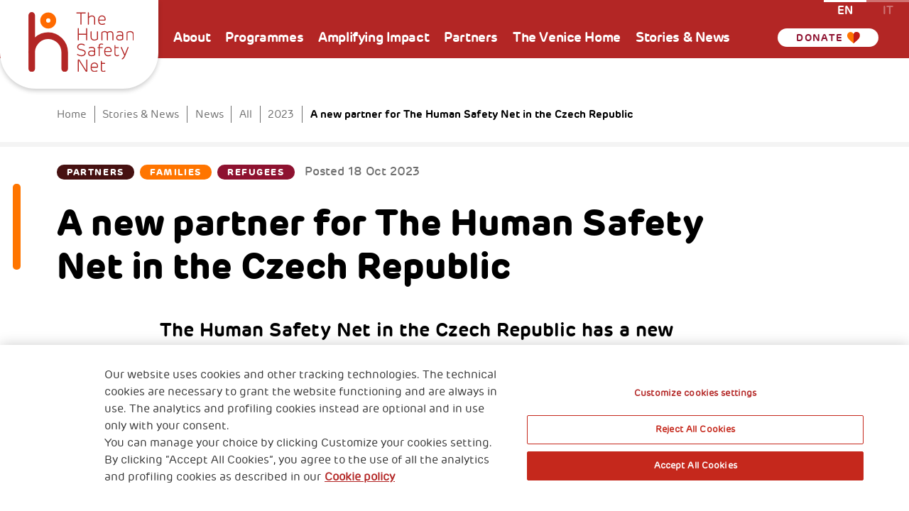

--- FILE ---
content_type: text/html;charset=UTF-8
request_url: https://www.thehumansafetynet.org/stories-and-news/news/all/2023/a-new-partner-for-the-human-safety-net-in-the-czech-republic
body_size: 8603
content:
<!doctype html>
<html lang="en">
<head>
<meta charset="utf-8">
<meta http-equiv="X-UA-Compatible" content="IE=edge,chrome=1">
<meta name="viewport" content="width=device-width, initial-scale=1">
<title>A new partner for The Human Safety Net in the Czech Republic | The Human Safety Net</title>
<meta property="og:site_name" content="The Human Safety Net"/>
<meta property="og:type" content="article">
<meta name="twitter:card" content="summary" />
<meta name="twitter:site" content="@HumanSafetyNet"/>
<meta property="og:title" content="A new partner for The Human Safety Net in the Czech Republic | The Human Safety Net"/>
<meta name="twitter:title" content="A new partner for The Human Safety Net in the Czech Republic | The Human Safety Net"/>
<meta property="og:description" content="The Human Safety Net in the Czech Republic has a new important partner for the For Families programme, the SOS Children's Villages (SOS dětskými vesničkami)."/>
<meta name="twitter:description" content="The Human Safety Net in the Czech Republic has a new important partner for the For Families programme, the SOS Children's Villages (SOS dětskými vesničkami)."/>
<meta property="og:url" content="https://www.thehumansafetynet.org/stories-and-news/news/all/2023/a-new-partner-for-the-human-safety-net-in-the-czech-republic">
<link rel="alternate" hreflang="en" href="https://www.thehumansafetynet.org/stories-and-news/news/all/2023/a-new-partner-for-the-human-safety-net-in-the-czech-republic" />
<link rel="alternate" hreflang="it" href="https://www.thehumansafetynet.org/it/stories-and-news/news/all/2023/a-new-partner-for-the-human-safety-net-in-the-czech-republic" />
<link rel="shortcut icon" href="/.resources/generalicom-thsn/webresources/img/favicons/favicon.ico" type="image/x-icon">
<link rel="apple-touch-icon" sizes="180x180" href="/.resources/generalicom-thsn/webresources/img/favicons/apple-icon-180x180.png">
<link rel="icon" type="image/png" sizes="32x32" href="/.resources/generalicom-thsn/webresources/img/favicons/favicon-32x32.png">
<link rel="icon" type="image/png" sizes="16x16" href="/.resources/generalicom-thsn/webresources/img/favicons/favicon-16x16.png">
<link rel="mask-icon" href="/.resources/generalicom-thsn/webresources/img/favicons/safari-pinned-tab.svg" color="#B32625">
<meta name="msapplication-TileColor" content="#B32625">
<meta name="msapplication-TileImage" content="/.resources/generalicom-thsn/webresources/img/favicons/ms-icon-144x144.png">
<meta name="theme-color" content="#B32625">
<meta name="msapplication-navbutton-color" content="#B32625">
<meta name="apple-mobile-web-app-status-bar-style" content="#B32625">
<meta itemprop="name" content="A new partner for The Human Safety Net in the Czech Republic | The Human Safety Net">
<meta itemprop="description" content="The Human Safety Net in the Czech Republic has a new important partner for the For Families programme, the SOS Children&#039;s Villages (SOS dětskými vesničkami).">
<meta itemprop="image" content="">
<meta name="keywords" content="A new partner for The Human Safety Net in the Czech Republic " />
<meta name="description" content="The Human Safety Net in the Czech Republic has a new important partner for the For Families programme, the SOS Children&#039;s Villages (SOS dětskými vesničkami)." />
<link rel="canonical" href="https://www.thehumansafetynet.org/stories-and-news/news/all/2023/a-new-partner-for-the-human-safety-net-in-the-czech-republic">
<link rel="preload" href="/.resources/generalicom-thsn/webresources/css/style.min~2026-01-13-14-44-42-000~cache.css" />
<link rel="stylesheet" type="text/css" href="/.resources/generalicom-thsn/webresources/css/style.min~2026-01-13-14-44-42-000~cache.css" media="all" />
<link rel="preload" href="/.resources/generalicom-thsn/webresources/js/all.min~2024-11-22-13-53-12-382~cache.js" />
<script src="/.resources/generalicom-thsn/webresources/js/vendor/jquery-3.6.0.min~2026-01-13-14-44-42-000~cache.js"></script>
<script type="text/javascript" src="https://cdnapisec.kaltura.com/p/1936311/embedPlaykitJs/uiconf_id/55317473"></script>
<script>
$( document ).ready( function() {
$("footer").append('<a class="surveymonkey-modal" title="" href="#" data-toggle="lightbox" data-remote="/tools/survey-modal/" data-title="" data-type="url" data-width="800"></a>');
$( ".your-opinion a" ).click(function( event ) {
event.preventDefault();
var target = $(this).attr("href");
$(".surveymonkey-modal").attr("data-remote", target);
$(".surveymonkey-modal").trigger('click');
return false;
});
})
</script>
<meta name="facebook-domain-verification" content="fdrfr8w90qt4tdq2zflawvcyfwokn1" />
<!-- Facebook Pixel Code -->
<script>
!function(f,b,e,v,n,t,s)
{if(f.fbq)return;n=f.fbq=function(){n.callMethod?
n.callMethod.apply(n,arguments):n.queue.push(arguments)};
if(!f._fbq)f._fbq=n;n.push=n;n.loaded=!0;n.version='2.0';
n.queue=[];t=b.createElement(e);t.async=!0;
t.src=v;s=b.getElementsByTagName(e)[0];
s.parentNode.insertBefore(t,s)}(window, document,'script',
'https://connect.facebook.net/en_US/fbevents.js');
fbq('init', '352855569563436');
fbq('track', 'PageView');
</script>
<noscript><img height="1" width="1" style="display:none"
src="https://www.facebook.com/tr?id=352855569563436&ev=PageView&noscript=1"
/></noscript>
<!-- End Facebook Pixel Code -->
<script type="text/javascript">
_linkedin_partner_id = "2394793";
window._linkedin_data_partner_ids = window._linkedin_data_partner_ids || [];
window._linkedin_data_partner_ids.push(_linkedin_partner_id);
</script><script type="text/javascript">
(function(l) {
if (!l){window.lintrk = function(a,b){window.lintrk.q.push([a,b])};
window.lintrk.q=[]}
var s = document.getElementsByTagName("script")[0];
var b = document.createElement("script");
b.type = "text/javascript";b.async = true;
b.src = "https://snap.licdn.com/li.lms-analytics/insight.min.js";
s.parentNode.insertBefore(b, s);})(window.lintrk);
</script>
<noscript>
<img height="1" width="1" style="display:none;" alt="" src="https://px.ads.linkedin.com/collect/?pid=2394793&fmt=gif" />
</noscript>
<!-- Inizio informativa di consenso dei cookie OneTrust per www.thehumansafetynet.org -->
<script type="text/javascript" src="https://cdn.cookielaw.org/consent/c0ba6fe9-0741-4ab9-8d85-00ddaa2ecb63/OtAutoBlock.js" ></script>
<script src="https://cdn.cookielaw.org/scripttemplates/otSDKStub.js" data-document-language="true" type="text/javascript" charset="UTF-8" data-domain-script="c0ba6fe9-0741-4ab9-8d85-00ddaa2ecb63" ></script>
<script type="text/javascript">
function OptanonWrapper() { }
</script>
<!-- Fine informativa di consenso dei cookie OneTrust per www.thehumansafetynet.org -->
<!-- Google Tag Manager T-->
<script>(function(w,d,s,l,i){w[l]=w[l]||[];w[l].push({'gtm.start':
new Date().getTime(),event:'gtm.js'});var f=d.getElementsByTagName(s)[0],
j=d.createElement(s),dl=l!='dataLayer'?'&l='+l:'';j.async=true;j.src=
'https://www.googletagmanager.com/gtm.js?id='+i+dl;f.parentNode.insertBefore(j,f);
})(window,document,'script','dataLayer','GTM-5W8VN6G');</script>
<!-- End Google Tag Manager -->
<!-- Google Tag Manager E-->
<script>(function(w,d,s,l,i){w[l]=w[l]||[];w[l].push({'gtm.start':
new Date().getTime(),event:'gtm.js'});var f=d.getElementsByTagName(s)[0],
j=d.createElement(s),dl=l!='dataLayer'?'&l='+l:'';j.async=true;j.src=
'https://www.googletagmanager.com/gtm.js?id='+i+dl;f.parentNode.insertBefore(j,f);
})(window,document,'script','dataLayer','GTM-N6XF2QN');</script>
<!-- End Google Tag Manager -->
<script defer src="https://tagger.eikondigital.it/thsn.js"></script>
</head>
<body>
<!-- Google Tag Manager T(noscript) -->
<noscript><iframe src="https://www.googletagmanager.com/ns.html?id=GTM-5W8VN6G"
height="0" width="0" style="display:none;visibility:hidden"></iframe></noscript>
<!-- End Google Tag Manager (noscript) -->
<!-- Google Tag Manager E(noscript) -->
<noscript><iframe src="https://www.googletagmanager.com/ns.html?id=GTM-N6XF2QN"
height="0" width="0" style="display:none;visibility:hidden"></iframe></noscript>
<!-- End Google Tag Manager (noscript) -->
<div class="content-wrapper">
<header class="header">
<div class="header-logo">
<a href="/" title="The Human Safety Net" rel="home">
<img src="/.resources/generalicom-thsn/webresources/img/logo-thsn.svg" alt="The Human Safety Net">
</a>
</div>
<nav class="main-menu d-none d-lg-block" data-mouseenter="false">
<ul>
<li class="sub">
<a href="/about" aria-expanded="false" data-submenu="menu3af8a004-2ff2-4953-83d3-c124ab95c770" title="About">About</a>
</li>
<li class="sub">
<a href="/programmes" aria-expanded="false" data-submenu="menue4c17dd4-2d84-429c-a89c-c9f168ea65a5" title="Programmes">Programmes</a>
</li>
<li class="sub">
<a href="/amplifying-impact" aria-expanded="false" data-submenu="menue72a6954-418a-42c6-a332-8d47e5074202" title="Amplifying Impact">Amplifying Impact</a>
</li>
<li class="sub">
<a href="/partners" aria-expanded="false" data-submenu="menu1d550cd1-2f8a-4e74-86dd-79ef716bb325" title="Partners">Partners</a>
</li>
<li class="sub">
<a href="/the-venice-home" aria-expanded="false" data-submenu="menu41673db5-41ee-4023-8852-4827007ff7b7" title="The Venice Home">The Venice Home</a>
</li>
<li class="sub">
<a href="/stories-and-news" aria-expanded="false" data-submenu="menu91a5f068-0735-4c2b-82b5-25185f7f77c9" title="Stories & News">Stories & News</a>
</li>
</ul>
</nav>
<a href="/donation" title="Donate" class="">
Donate
<img src="/.resources/generalicom-thsn/webresources/img/donation-hearth-1.svg" alt="Donate">
</a>
<div class="lang d-none d-lg-block">
<span class="text-uppercase" title="English">en</span>
<a class="text-uppercase" href="/it/stories-and-news/news/all/2023/a-new-partner-for-the-human-safety-net-in-the-czech-republic" title="Italiano">it</a>
</div>
<div class="mobile-btn d-lg-none">
<a href="#mobile-menu"><i class="icon-thsn-mobile"></i></a>
</div>
</header>
<div class="header-submenu d-none d-lg-block">
<div id="menu3af8a004-2ff2-4953-83d3-c124ab95c770">
<div class="container">
<div class="row">
<div class="col-12 col-lg-3">
<div class="submenu-image">
<img src="/.resources/generalicom-thsn/webresources/img/circle-menu.svg" alt="Programmes &amp; Initiatives">
<span class="lazyload" data-sizes="auto" data-bgset="/doc/jcr:130ad429-95fe-4c98-a546-794a76fb1679/about-us.jpg/lang:en/about-us.jpg"></span>
</div>
<h5>About</h5>
</div>
<div class="col-12 col-lg-4">
<ul class="lv-2">
<li>
<a aria-expanded="false" href="/about/who-we-are" title="Who we are"><span></span>Who we are</a>
</li>
<li class="sub" data-submenu="submenu9f8fcbba-9f39-444d-94c4-3d001b998b74">
<a aria-expanded="false" href="/about/join-the-network" title="Join the network"><span></span>Join the network</a>
</li>
<li>
<a aria-expanded="false" href="/about/activity-report" title="Social Impact Report"><span></span>Social Impact Report</a>
</li>
<li>
<a aria-expanded="false" href="/about/foundation" title="The Foundation"><span></span>The Foundation</a>
</li>
</ul>
</div>
<div class="col-12 col-lg-5">
<div class="lv-3-wrapper">
<ul class="lv-3 col-single" id="submenu9f8fcbba-9f39-444d-94c4-3d001b998b74">
<li>
<a href="/about/join-the-network/partner" title="Partner">Partner</a>
</li>
<li>
<a href="/about/join-the-network/volunteering" title="Volunteer">Volunteer</a>
</li>
<li>
<a href="/about/join-the-network/donate" title="Donate">Donate</a>
</li>
</ul>
</div>
</div>
</div>
</div>
</div>
<div id="menue4c17dd4-2d84-429c-a89c-c9f168ea65a5">
<div class="container">
<div class="row">
<div class="col-12 col-lg-3">
<div class="submenu-image">
<img src="/.resources/generalicom-thsn/webresources/img/circle-menu.svg" alt="Programmes &amp; Initiatives">
<span class="lazyload" data-sizes="auto" data-bgset="/doc/jcr:5dc9c8e4-af09-4276-bba7-e0a279ee7bbc/lang:en/programmes-menu.png"></span>
</div>
<h5>Programmes</h5>
</div>
<div class="col-12 col-lg-4">
<ul class="lv-2">
<li>
<a aria-expanded="false" href="/programmes/our-programmes" title="Our Programmes"><span></span>Our Programmes</a>
</li>
<li class="sub" data-submenu="submenu8a35e354-7ee6-425c-ac56-288565c8cf50">
<a aria-expanded="false" href="/programmes/for-families" title="Families"><span></span>Families</a>
</li>
<li class="sub" data-submenu="submenu6ac5e5e6-c0fc-40b6-8ae8-aae90d9c3ec7">
<a aria-expanded="false" href="/programmes/for-refugee" title="Refugees"><span></span>Refugees</a>
</li>
</ul>
</div>
<div class="col-12 col-lg-5">
<div class="lv-3-wrapper">
<ul class="lv-3 " id="submenu8a35e354-7ee6-425c-ac56-288565c8cf50">
<li>
<a href="/programmes/for-families/Argentina-For-Families" title="Argentina">Argentina</a>
</li>
<li>
<a href="/programmes/for-families/Croatia-For-Families" title="Croatia">Croatia</a>
</li>
<li>
<a href="/programmes/for-families/Austria-For-Families" title="Austria">Austria</a>
</li>
<li>
<a href="/programmes/for-families/Bulgaria-For-Families" title="Bulgaria">Bulgaria</a>
</li>
<li>
<a href="/programmes/for-families/Czech-Republic-For-Families" title="Czech Republic">Czech Republic</a>
</li>
<li>
<a href="/programmes/for-families/France-For-Families" title="France">France</a>
</li>
<li>
<a href="/programmes/for-families/Germany-For-Families" title="Germany">Germany</a>
</li>
<li>
<a href="/programmes/for-families/Hong-Kong-For-Families" title="Hong Kong">Hong Kong</a>
</li>
<li>
<a href="/programmes/for-families/Hungary-For-Families" title="Hungary">Hungary</a>
</li>
<li>
<a href="/programmes/for-families/India-For-Families" title="India">India</a>
</li>
<li>
<a href="/programmes/for-families/Indonesia-For-Families" title="Indonesia">Indonesia</a>
</li>
<li>
<a href="/programmes/for-families/Italy-For-Families" title="Italy">Italy</a>
</li>
<li>
<a href="/programmes/for-families/Malaysia-For-Families" title="Malaysia">Malaysia</a>
</li>
<li>
<a href="/programmes/for-families/Philippines-For-Families" title="Philippines">Philippines</a>
</li>
<li>
<a href="/programmes/for-families/Poland-For-Families" title="Poland">Poland</a>
</li>
<li>
<a href="/programmes/for-families/Portugal-For-Families" title="Portugal">Portugal</a>
</li>
<li>
<a href="/programmes/for-families/Serbia-For-Families" title="Serbia">Serbia</a>
</li>
<li>
<a href="/programmes/for-families/Slovenia-For-Families" title="Slovenia">Slovenia</a>
</li>
<li>
<a href="/programmes/for-families/Slovakia-For-Families" title="Slovakia">Slovakia</a>
</li>
<li>
<a href="/programmes/for-families/Spain-For-Families" title="Spain">Spain</a>
</li>
<li>
<a href="/programmes/for-families/Switzerland-For-Families" title="Switzerland">Switzerland</a>
</li>
<li>
<a href="/programmes/for-families/Vietnam-For-Families" title="Vietnam">Vietnam</a>
</li>
<li>
<a href="/programmes/for-families/Thailand-For-Families" title="Thailand">Thailand</a>
</li>
<li>
<a href="/programmes/for-families/Romania-For-Families" title="Romania">Romania</a>
</li>
<li>
<a href="/programmes/for-families/parenting-tips" title="Parenting tips">Parenting tips</a>
</li>
</ul>
<ul class="lv-3 " id="submenu6ac5e5e6-c0fc-40b6-8ae8-aae90d9c3ec7">
<li>
<a href="/programmes/for-refugee/France-For-Refugees" title="France">France</a>
</li>
<li>
<a href="/programmes/for-refugee/Germany-For-Refugees" title="Germany">Germany</a>
</li>
<li>
<a href="/programmes/for-refugee/Italy-For-Refugees" title="Italy">Italy</a>
</li>
<li>
<a href="/programmes/for-refugee/Switzerland-For-Refugees" title="Switzerland">Switzerland</a>
</li>
<li>
<a href="/programmes/for-refugee/Luxembourg-For-Refugees" title="Luxembourg">Luxembourg</a>
</li>
<li>
<a href="/programmes/for-refugee/Chile-For-Refugees" title="Chile">Chile</a>
</li>
</ul>
</div>
</div>
</div>
</div>
</div>
<div id="menue72a6954-418a-42c6-a332-8d47e5074202">
<div class="container">
<div class="row">
<div class="col-12 col-lg-3">
<div class="submenu-image">
<img src="/.resources/generalicom-thsn/webresources/img/circle-menu.svg" alt="Programmes &amp; Initiatives">
<span class="lazyload" data-sizes="auto" data-bgset="/doc/jcr:ab7721e5-aa85-4e04-b2bf-5d9bd44935dd/lang:en/amplifyng_tondo.jpg"></span>
</div>
<h5>Amplifying Impact</h5>
</div>
<div class="col-12 col-lg-4">
<ul class="lv-2">
<li>
<a aria-expanded="false" href="/amplifying-impact/Our-impact" title="Amplifying Impact"><span></span>Amplifying Impact</a>
</li>
<li class="sub" data-submenu="submenua807e488-d8da-43e7-bd1c-c5b1386b8a99">
<a aria-expanded="false" href="/amplifying-impact/venture-philantrophy" title="Venture Philantrophy"><span></span>Venture Philantrophy</a>
</li>
<li class="sub" data-submenu="submenu34d323ba-72ac-4a6b-8283-970eb1036dcc">
<a aria-expanded="false" href="/amplifying-impact/corporate-social-innovation" title="Corporate Social Innovation "><span></span>Corporate Social Innovation </a>
</li>
<li>
<a aria-expanded="false" href="/amplifying-impact/THSN-ACADEMY" title="THSN ACADEMY"><span></span>THSN ACADEMY</a>
</li>
</ul>
</div>
<div class="col-12 col-lg-5">
<div class="lv-3-wrapper">
<ul class="lv-3 col-single" id="submenua807e488-d8da-43e7-bd1c-c5b1386b8a99">
<li>
<a href="/amplifying-impact/venture-philantrophy/scale-up-impact" title="Scale Up-Impact">Scale Up-Impact</a>
</li>
</ul>
<ul class="lv-3 col-single" id="submenu34d323ba-72ac-4a6b-8283-970eb1036dcc">
<li>
<a href="/amplifying-impact/corporate-social-innovation/social-impact-investing" title="Social Impact investing">Social Impact investing</a>
</li>
<li>
<a href="/amplifying-impact/corporate-social-innovation/parenting-resources" title="Parenting resources">Parenting resources</a>
</li>
<li>
<a href="/amplifying-impact/corporate-social-innovation/financial-education-for-parents" title="Financial Education for Parents">Financial Education for Parents</a>
</li>
</ul>
</div>
</div>
</div>
</div>
</div>
<div id="menu1d550cd1-2f8a-4e74-86dd-79ef716bb325">
<div class="container">
<div class="row">
<div class="col-12 col-lg-3">
<div class="submenu-image">
<img src="/.resources/generalicom-thsn/webresources/img/circle-menu.svg" alt="Programmes &amp; Initiatives">
<span class="lazyload" data-sizes="auto" data-bgset="/doc/jcr:cb27a858-e74a-4fe2-9f8e-47a6a7940384/lang:en/partners-menu.png"></span>
</div>
<h5>Partners</h5>
</div>
<div class="col-12 col-lg-4">
<ul class="lv-2">
<li>
<a aria-expanded="false" href="/partners/partners" title="Partners"><span></span>Partners</a>
</li>
<li>
<a aria-expanded="false" href="/partners/ngo-partners" title="NGO Partners"><span></span>NGO Partners</a>
</li>
<li>
<a aria-expanded="false" href="/partners/co-funders" title="Co-Funders"><span></span>Co-Funders</a>
</li>
<li>
<a aria-expanded="false" href="/partners/networks-2025" title="Networks 2025"><span></span>Networks 2025</a>
</li>
</ul>
</div>
<div class="col-12 col-lg-5">
<div class="lv-3-wrapper">
</div>
</div>
</div>
</div>
</div>
<div id="menu41673db5-41ee-4023-8852-4827007ff7b7">
<div class="container">
<div class="row">
<div class="col-12 col-lg-3">
<div class="submenu-image">
<img src="/.resources/generalicom-thsn/webresources/img/circle-menu.svg" alt="Programmes &amp; Initiatives">
<span class="lazyload" data-sizes="auto" data-bgset="/doc/jcr:b24d7e35-86bd-47ed-9f0e-bff5565b454d/lang:en/VENICE-CIRCLE.png"></span>
</div>
<h5>The Venice Home</h5>
</div>
<div class="col-12 col-lg-4">
<ul class="lv-2">
<li>
<a aria-expanded="false" href="/the-venice-home/the-venice-home" title="The Home of The Human Safety Net"><span></span>The Home of The Human Safety Net</a>
</li>
<li>
<a aria-expanded="false" href="/the-venice-home/a-world-of-potential-interactive-exhibition" title="A World of Potential interactive exhibition"><span></span>A World of Potential interactive exhibition</a>
</li>
<li>
<a aria-expanded="false" href="/the-venice-home/discover-the-home-of-the-human-safety-net" title="Discover The Home of The Human Safety Net"><span></span>Discover The Home of The Human Safety Net</a>
</li>
<li>
<a aria-expanded="false" href="/the-venice-home/the-restoration" title="The restoration"><span></span>The restoration</a>
</li>
<li>
<a aria-expanded="false" href="/the-venice-home/whats-on" title="Events"><span></span>Events</a>
</li>
</ul>
</div>
<div class="col-12 col-lg-5">
<div class="lv-3-wrapper">
</div>
</div>
</div>
</div>
</div>
<div id="menu91a5f068-0735-4c2b-82b5-25185f7f77c9">
<div class="container">
<div class="row">
<div class="col-12 col-lg-3">
<div class="submenu-image">
<img src="/.resources/generalicom-thsn/webresources/img/circle-menu.svg" alt="Programmes &amp; Initiatives">
<span class="lazyload" data-sizes="auto" data-bgset="/doc/jcr:6ca8c9c5-d8cf-4b58-b621-ecbad37895af/lang:en/stories-menu.png"></span>
</div>
<h5>Stories & News</h5>
</div>
<div class="col-12 col-lg-4">
<ul class="lv-2">
<li>
<a aria-expanded="false" href="/stories-and-news/people-stories" title="People Stories"><span></span>People Stories</a>
</li>
<li>
<a aria-expanded="false" href="/stories-and-news/stories-and-dreams" title="Stories and dreams"><span></span>Stories and dreams</a>
</li>
<li>
<a aria-expanded="false" href="/stories-and-news/news" title="News"><span></span>News</a>
</li>
<li>
<a aria-expanded="false" href="/stories-and-news/video-gallery" title="Video"><span></span>Video</a>
</li>
<li>
<a aria-expanded="false" href="/stories-and-news/what-s-new-archive" title="What's New Archive"><span></span>What's New Archive</a>
</li>
</ul>
</div>
<div class="col-12 col-lg-5">
<div class="lv-3-wrapper">
</div>
</div>
</div>
</div>
</div>
</div>
<div class="main-content">
<section class="no-bkg-xl overflow-visible b-bkg no-bkg-sm lazyload" data-sizes="auto" data-bgset="/.resources/generalicom-thsn/webresources/img/bkg/bkg-top-section.svg">
<div class="container">
<div class="row">
<div class="col-12">
<nav class="breadcrumb d-none d-lg-block">
<ul>
<li><a title="Home" href="/">Home</a></li>
<li><a title="Stories &amp; News" href="/stories-and-news">Stories &amp; News</a></li>
<li><a title="News" href="/stories-and-news/news">News</a></li>
<li><a title="All" href="/stories-and-news/news/all">All</a></li>
<li><a title="2023" href="/stories-and-news/news/all/2023">2023</a></li>
<li><span>A new partner for The Human Safety Net in the Czech Republic </span></li>
</ul>
</nav>
</div>
</div>
<div class="row intro-detail">
<div class="col-12">
<div>
<ul class="tag">
<li class="dark-red"><a href="/stories-and-news/news/partners" title="#Partners">Partners</a></li>
<li class="orange"><a href="/stories-and-news/news/forFamilies" title="#Families">Families</a></li>
<li class="bordeaux"><a href="/stories-and-news/news/forRefugees" title="#Refugees">Refugees</a></li>
</ul>
<p>Posted <time datetime="2023-10-18 00:00">18 Oct 2023</time></p>
</div>
</div>
</div>
<div class="row template-head orange">
<div class="col-12 col-lg-10">
<div>
<h1>A new partner for The Human Safety Net in the Czech Republic </h1>
</div>
</div>
<div class="col-12 col-lg-10 col-xl-8 mx-auto">
<div class="indent">
<h2>The Human Safety Net in the Czech Republic has a new important partner for the For Families programme, the SOS Children&#039;s Villages (SOS dětskými vesničkami).</h2>
</div>
</div>
</div>
</div>
</section>
<section class="">
<div class="container"><div class="row">
<div class="col-12 col-lg-10 col-xl-8 mx-auto">
<article class="text-article animate-scroll" data-animations="animated fadeIn delay10">
<p>This new collaboration will focus on helping vulnerable families with children under six . The project aims to work with families at risk of child removal. The project focuses on infants and preschool children at risk of separation from their families, kids without proper attachment to their primary caregiver and parents with insufficient parenting skills who cannot create a secure bond between them and their children.</p>
<p>The project is based on the role of a social worker who visits the family in their home environment and helps primarily with solving the social or material situation so that the children can grow up at home.&nbsp;</p>
</article>
</div>
</div></div>
</section>
<section class="">
<div class="container"><div class="row">
<div class="col-12 col-lg-10 col-xl-8 mx-auto">
<article class="text-article animate-scroll" data-animations="animated fadeIn delay10">
<img src="/doc/jcr:620a571b-7d9c-41f8-8083-18e706d35e7a/rep%20ceca.png/lang:en/rep_ceca.png" alt="">
</article>
</div>
</div></div>
</section>
<section class="">
<div class="container"><div class="row">
<div class="col-12 col-lg-10 col-xl-8 mx-auto">
<article class="text-article animate-scroll" data-animations="animated fadeIn delay10">
<p>When working with families, social workers use the unique Big Five to Thrive model, the implementation and use of which will be directly supported in 17 locations in Bohemia and Moravia. This model is based on neuroscience and provides caregivers with practical tools to develop traumatised children properly. SOS Children&#39;s Villages is the only non-profit organisation in the Czech Republic that practices this approach.&nbsp;<br />
<br />
In addition to financial support, the cooperation will also include long-term support and assistance in the implementation of volunteer activities, the development of expert volunteering, or other material aid, as well as networking, sharing experience and know-how with other non-profit organisations that are part of the global network of assistance within The Human Safety Net initiative.</p>
</article>
</div>
</div></div>
</section>
<section class="">
<div class="container">
<div class="row">
<div class="col-12 col-md-10 col-lg-8 mx-auto">
<div class="text-article">
<h4>Big Five to Thrive </h4>
<p>The Big Five to Thrive model uses insights from neuroscience and operates on five principles: react, engage, relax, play and talk. This approach is used by professionals across disciplines, for example, when working with people in different sectors, with parents, caregivers, and children themselves. Various organisations worldwide also use it to develop children and people who have experienced a traumatic experience.&nbsp;</p>
</div>
</div>
</div>
</div>
</section>
<section class="">
<div class="container">
<div class="row">
<div class="col-12 col-md-10 col-lg-8 mx-auto">
<div class="text-article">
<h4>SOS Children&#039;s Villages</h4>
<p>SOS Children&#39;s Villages is the oldest non-profit organisation helping endangered children in the Czech Republic. Their beginnings date back to the 60s when paediatricians and psychologists began to point out the shortcomings of institutional care for children without a family and the problem of emotional deprivation of these children. The Czech doctors found inspiration in the existing SOS Children&#39;s Villages in Western European countries, which were established to help children who lost their parents and homes during World War II.&nbsp;</p>
<p><br />
In the Czech Republic, SOS Children&#39;s Villages provides preventive field social services for families at risk of removing children, a 24-hour crisis centre for children who find themselves in danger, facilities for foster parents and the children they care for, support for young people from foster care and, training housing for vulnerable families with children.</p>
<p>&nbsp;</p>
</div>
</div>
</div>
</div>
</section>
</div>
<footer class="footer lazyload" data-sizes="auto" data-bgset="/.resources/generalicom-thsn/webresources/img/bkg/bkg-footer.svg">
<div class="container">
<div class="row">
<div class="col-12">
<div class="section-head inline">
<h4>Donate now to make a concrete impact </h4>
<a href="/donation" title="Donate now" class="btn">
<span>Donate now</span>
</a>
</div>
</div>
</div>
<div class="row">
<div class="col-12 col-lg-10 mx-auto">
<hr />
</div>
</div>
<div class="row">
<div class="col-12 col-lg-6 order-lg-2">
<nav class="footer-nav">
<ul>
<li><a href="/amplifying-impact/venture-philantrophy/scale-up-impact" title="Scale up impact">Scale up impact</a>
</li>
<li><a href="/amplifying-impact/corporate-social-innovation/social-impact-investing" title="Impact Investing">Impact Investing</a>
</li>
<li><a href="/about/join-the-network" title="Join the network">Join the network</a>
</li>
<li><a href="/media" title="Media">Media</a>
</li>
<li><a href="/thsn-newsletter" title="Sign up to the newsletter">Sign up to the newsletter</a>
</li>
</ul>
</nav>
</div>
<div class="col-12 col-lg-6 order-lg-1">
<div class="company mt-mobile">
<p class="big">Fondazione Generali<br />
The Human Safety Net Ente Filantropico
</p>
<a class="btn btn-small" href="/info"><span>contact us</span></a>
</div>
</div>
</div>
<div class="row d-lg-none">
<div class="col-12 col-lg-6 col-xl-3 offset-xl-6">
<ul class="footer-social">
<li><a href="https://twitter.com/HumanSafetyNet" target="_blank"><i class="icon-thsn-social-twitter"></i></a></li>
<li><a href="https://www.linkedin.com/company/thehumansafetynet/" target="_blank"><i class="icon-thsn-social-linkedin"></i></a></li>
<li><a href="https://www.facebook.com/The-Human-Safety-Net-1472888229421714/" target="_blank"><i class="icon-thsn-social-facebook"></i></a></li>
<li><a href="https://www.instagram.com/thehumansafetynet/?hl=en" target="_blank"><i class="icon-thsn-social-instagram"></i></a></li>
<li><a href="https://www.youtube.com/channel/UClBKcr0ZkLRe6K66dE4z9pg" target="_blank"><i class="icon-thsn-social-youtube"></i></a></li>
</ul>
</div>
</div>
<div class="row">
<div class="col-12 col-lg-6">
<div class="company fck-white">
<p>2, Piazza Duca degli Abruzzi 34132<br />
Trieste Italy
</p>
<p>Fiscal code (Italy)&nbsp;90017740326<br />
<br />
VAT code 01372940328
</p>
</div>
</div>
<div class="col-12 col-lg-6">
<nav class="footer-meta">
<ul>
<li><a href="/privacy-and-gdpr" title="Privacy &amp; GDPR ">Privacy &amp; GDPR </a>
</li>
<li><a href="/cookies" title="Cookies’ policy">Cookies’ policy</a>
</li>
<li><a href="/privacy/fiscal-benefits" title="Legal Disclaimer and Fiscal Benefits">Legal Disclaimer and Fiscal Benefits</a>
</li>
</ul>
</nav>
</div>
</div>
<div class="row">
<div class="col-12 col-lg-9 col-xl-3 offset-xl-6 d-none d-lg-block">
<ul class="footer-social">
<li><a href="https://twitter.com/HumanSafetyNet" target="_blank"><i class="icon-thsn-social-twitter"></i></a></li>
<li><a href="https://www.linkedin.com/company/thehumansafetynet/" target="_blank"><i class="icon-thsn-social-linkedin"></i></a></li>
<li><a href="https://www.facebook.com/The-Human-Safety-Net-1472888229421714/" target="_blank"><i class="icon-thsn-social-facebook"></i></a></li>
<li><a href="https://www.instagram.com/thehumansafetynet/?hl=en" target="_blank"><i class="icon-thsn-social-instagram"></i></a></li>
<li><a href="https://www.youtube.com/channel/UClBKcr0ZkLRe6K66dE4z9pg" target="_blank"><i class="icon-thsn-social-youtube"></i></a></li>
</ul>
</div>
<div class="col-12 col-lg-3">
<ul class="footer-logo">
<li><a href="https://www.generali.com" target="_blank"><img src="/.resources/generalicom-thsn/webresources/img/logo-generali-footer.svg" alt="Generali"></a></li>
<li><img src="/.resources/generalicom-thsn/webresources/img/logo-thsn-footer.svg" alt="THSN"></li>
</ul>
</div>
</div>
</div>
</footer> </div>
<a href="#" class="mobile-donations"></a>
<a href="#" class="mobile-menu-close"><i class="icon-thsn-close"></i></a>
<nav id="mobile-menu">
<div>
<ul>
<li class="main">
<a href="/about" title="About">About</a>
<ul class="submenu">
<li class="cover">
<p class="image">
<img src="/.resources/generalicom-thsn/webresources/img/circle-menu-sm.svg" alt="Programmes &amp; Initiatives">
<span class="lazyload" data-sizes="auto" data-bgset="/doc/jcr:130ad429-95fe-4c98-a546-794a76fb1679/about-us.jpg/lang:en/about-us.jpg"></span>
</p>
</li>
<li>
<a href="/about/who-we-are" title="Who we are">Who we are</a>
</li>
<li>
<a href="/about/join-the-network" title="Join the network">Join the network</a>
<ul class="submenu">
<li>
<a href="/about/join-the-network/partner" title="Partner">Partner</a>
</li>
<li>
<a href="/about/join-the-network/volunteering" title="Volunteer">Volunteer</a>
</li>
<li>
<a href="/about/join-the-network/donate" title="Donate">Donate</a>
</li>
</ul>
</li>
<li>
<a href="/about/activity-report" title="Social Impact Report">Social Impact Report</a>
</li>
<li>
<a href="/about/foundation" title="The Foundation">The Foundation</a>
</li>
</ul>
</li>
<li class="main">
<a href="/programmes" title="Programmes">Programmes</a>
<ul class="submenu">
<li class="cover">
<p class="image">
<img src="/.resources/generalicom-thsn/webresources/img/circle-menu-sm.svg" alt="Programmes &amp; Initiatives">
<span class="lazyload" data-sizes="auto" data-bgset="/doc/jcr:5dc9c8e4-af09-4276-bba7-e0a279ee7bbc/lang:en/programmes-menu.png"></span>
</p>
</li>
<li>
<a href="/programmes/our-programmes" title="Our Programmes">Our Programmes</a>
</li>
<li>
<a href="/programmes/for-families" title="Families">Families</a>
<ul class="submenu">
<li>
<a href="/programmes/for-families/Argentina-For-Families" title="Argentina">Argentina</a>
</li>
<li>
<a href="/programmes/for-families/Croatia-For-Families" title="Croatia">Croatia</a>
</li>
<li>
<a href="/programmes/for-families/Austria-For-Families" title="Austria">Austria</a>
</li>
<li>
<a href="/programmes/for-families/Bulgaria-For-Families" title="Bulgaria">Bulgaria</a>
</li>
<li>
<a href="/programmes/for-families/Czech-Republic-For-Families" title="Czech Republic">Czech Republic</a>
</li>
<li>
<a href="/programmes/for-families/France-For-Families" title="France">France</a>
</li>
<li>
<a href="/programmes/for-families/Germany-For-Families" title="Germany">Germany</a>
</li>
<li>
<a href="/programmes/for-families/Hong-Kong-For-Families" title="Hong Kong">Hong Kong</a>
</li>
<li>
<a href="/programmes/for-families/Hungary-For-Families" title="Hungary">Hungary</a>
</li>
<li>
<a href="/programmes/for-families/India-For-Families" title="India">India</a>
</li>
<li>
<a href="/programmes/for-families/Indonesia-For-Families" title="Indonesia">Indonesia</a>
</li>
<li>
<a href="/programmes/for-families/Italy-For-Families" title="Italy">Italy</a>
</li>
<li>
<a href="/programmes/for-families/Malaysia-For-Families" title="Malaysia">Malaysia</a>
</li>
<li>
<a href="/programmes/for-families/Philippines-For-Families" title="Philippines">Philippines</a>
</li>
<li>
<a href="/programmes/for-families/Poland-For-Families" title="Poland">Poland</a>
</li>
<li>
<a href="/programmes/for-families/Portugal-For-Families" title="Portugal">Portugal</a>
</li>
<li>
<a href="/programmes/for-families/Serbia-For-Families" title="Serbia">Serbia</a>
</li>
<li>
<a href="/programmes/for-families/Slovenia-For-Families" title="Slovenia">Slovenia</a>
</li>
<li>
<a href="/programmes/for-families/Slovakia-For-Families" title="Slovakia">Slovakia</a>
</li>
<li>
<a href="/programmes/for-families/Spain-For-Families" title="Spain">Spain</a>
</li>
<li>
<a href="/programmes/for-families/Switzerland-For-Families" title="Switzerland">Switzerland</a>
</li>
<li>
<a href="/programmes/for-families/Vietnam-For-Families" title="Vietnam">Vietnam</a>
</li>
<li>
<a href="/programmes/for-families/Thailand-For-Families" title="Thailand">Thailand</a>
</li>
<li>
<a href="/programmes/for-families/Romania-For-Families" title="Romania">Romania</a>
</li>
<li>
<a href="/programmes/for-families/parenting-tips" title="Parenting tips">Parenting tips</a>
</li>
</ul>
</li>
<li>
<a href="/programmes/for-refugee" title="Refugees">Refugees</a>
<ul class="submenu">
<li>
<a href="/programmes/for-refugee/France-For-Refugees" title="France">France</a>
</li>
<li>
<a href="/programmes/for-refugee/Germany-For-Refugees" title="Germany">Germany</a>
</li>
<li>
<a href="/programmes/for-refugee/Italy-For-Refugees" title="Italy">Italy</a>
</li>
<li>
<a href="/programmes/for-refugee/Switzerland-For-Refugees" title="Switzerland">Switzerland</a>
</li>
<li>
<a href="/programmes/for-refugee/Luxembourg-For-Refugees" title="Luxembourg">Luxembourg</a>
</li>
<li>
<a href="/programmes/for-refugee/Chile-For-Refugees" title="Chile">Chile</a>
</li>
</ul>
</li>
</ul>
</li>
<li class="main">
<a href="/amplifying-impact" title="Amplifying Impact">Amplifying Impact</a>
<ul class="submenu">
<li class="cover">
<p class="image">
<img src="/.resources/generalicom-thsn/webresources/img/circle-menu-sm.svg" alt="Programmes &amp; Initiatives">
<span class="lazyload" data-sizes="auto" data-bgset="/doc/jcr:ab7721e5-aa85-4e04-b2bf-5d9bd44935dd/lang:en/amplifyng_tondo.jpg"></span>
</p>
</li>
<li>
<a href="/amplifying-impact/Our-impact" title="Amplifying Impact">Amplifying Impact</a>
</li>
<li>
<a href="/amplifying-impact/venture-philantrophy" title="Venture Philantrophy">Venture Philantrophy</a>
<ul class="submenu">
<li>
<a href="/amplifying-impact/venture-philantrophy/scale-up-impact" title="Scale Up-Impact">Scale Up-Impact</a>
</li>
</ul>
</li>
<li>
<a href="/amplifying-impact/corporate-social-innovation" title="Corporate Social Innovation ">Corporate Social Innovation </a>
<ul class="submenu">
<li>
<a href="/amplifying-impact/corporate-social-innovation/social-impact-investing" title="Social Impact investing">Social Impact investing</a>
</li>
<li>
<a href="/amplifying-impact/corporate-social-innovation/parenting-resources" title="Parenting resources">Parenting resources</a>
</li>
<li>
<a href="/amplifying-impact/corporate-social-innovation/financial-education-for-parents" title="Financial Education for Parents">Financial Education for Parents</a>
</li>
</ul>
</li>
<li>
<a href="/amplifying-impact/THSN-ACADEMY" title="THSN ACADEMY">THSN ACADEMY</a>
</li>
</ul>
</li>
<li class="main">
<a href="/partners" title="Partners">Partners</a>
<ul class="submenu">
<li class="cover">
<p class="image">
<img src="/.resources/generalicom-thsn/webresources/img/circle-menu-sm.svg" alt="Programmes &amp; Initiatives">
<span class="lazyload" data-sizes="auto" data-bgset="/doc/jcr:cb27a858-e74a-4fe2-9f8e-47a6a7940384/lang:en/partners-menu.png"></span>
</p>
</li>
<li>
<a href="/partners/partners" title="Partners">Partners</a>
</li>
<li>
<a href="/partners/ngo-partners" title="NGO Partners">NGO Partners</a>
</li>
<li>
<a href="/partners/co-funders" title="Co-Funders">Co-Funders</a>
</li>
<li>
<a href="/partners/networks-2025" title="Networks 2025">Networks 2025</a>
</li>
</ul>
</li>
<li class="main">
<a href="/the-venice-home" title="The Venice Home">The Venice Home</a>
<ul class="submenu">
<li class="cover">
<p class="image">
<img src="/.resources/generalicom-thsn/webresources/img/circle-menu-sm.svg" alt="Programmes &amp; Initiatives">
<span class="lazyload" data-sizes="auto" data-bgset="/doc/jcr:b24d7e35-86bd-47ed-9f0e-bff5565b454d/lang:en/VENICE-CIRCLE.png"></span>
</p>
</li>
<li>
<a href="/the-venice-home/the-venice-home" title="The Home of The Human Safety Net">The Home of The Human Safety Net</a>
</li>
<li>
<a href="/the-venice-home/a-world-of-potential-interactive-exhibition" title="A World of Potential interactive exhibition">A World of Potential interactive exhibition</a>
</li>
<li>
<a href="/the-venice-home/discover-the-home-of-the-human-safety-net" title="Discover The Home of The Human Safety Net">Discover The Home of The Human Safety Net</a>
</li>
<li>
<a href="/the-venice-home/the-restoration" title="The restoration">The restoration</a>
</li>
<li>
<a href="/the-venice-home/whats-on" title="Events">Events</a>
</li>
</ul>
</li>
<li class="main">
<a href="/stories-and-news" title="Stories & News">Stories & News</a>
<ul class="submenu">
<li class="cover">
<p class="image">
<img src="/.resources/generalicom-thsn/webresources/img/circle-menu-sm.svg" alt="Programmes &amp; Initiatives">
<span class="lazyload" data-sizes="auto" data-bgset="/doc/jcr:6ca8c9c5-d8cf-4b58-b621-ecbad37895af/lang:en/stories-menu.png"></span>
</p>
</li>
<li>
<a href="/stories-and-news/people-stories" title="People Stories">People Stories</a>
</li>
<li>
<a href="/stories-and-news/stories-and-dreams" title="Stories and dreams">Stories and dreams</a>
</li>
<li>
<a href="/stories-and-news/news" title="News">News</a>
</li>
<li>
<a href="/stories-and-news/video-gallery" title="Video">Video</a>
</li>
<li>
<a href="/stories-and-news/what-s-new-archive" title="What's New Archive">What's New Archive</a>
</li>
</ul>
</li>
<li class="lang">
<span title="English">English</span>
<a href="/it/stories-and-news/news/all/2023/a-new-partner-for-the-human-safety-net-in-the-czech-republic" title="Italiano">Italiano</a>
</li>
</ul>
</div>
</nav>
<!-- The Modal -->
<div id="modal-tipsheet-video" class="modal-tipsheet video">
<span class="btn btn-arrow close"><span></span></span>
<div class="modal-content">
<div class="ratio ratio-16x9 social-ratio" style="display: block;">
<div id="player"></div>
<iframe class="embed-responsive-item" src="" allowfullscreen></iframe>
</div>
<div class="ratio ratio-16x9 kaltura-ratio" style="display: none;">
</div>
</div>
<div class="caption"></div>
</div><style>
.widget {
position: fixed;
right: 0;
bottom: 0;
text-decoration:none;
display: flex;
flex-direction: column;
width: 100%;
z-index: 95;
background-color: #833ab4;
color:#fff;
padding: 1em;
text-align: center;
}
.widget h5, .widget p {color:#fff;}
@media (min-width: 1200px) {
.widget {
border-bottom-left-radius: 40px ;
border-top-left-radius: 40px ;
border-left: 4px solid #fff;
border-top: 4px solid #fff;
border-bottom: 4px solid #fff;
bottom: 30px;
width: 250px;
padding: 1.5em;
text-align: left;
}
}
</style>
<a href="https://ticketing.coopculture.it/event/CD91DB1B-77FB-1B90-5AF1-01981DDE8C1A" target="_blank" class="widget">
<h5 class="mb-2">A World of Potential</h5>
<p>Book your free entry to the exhibition</p>
</a>
<script src="/.resources/generalicom-thsn/webresources/js/all.min~2024-11-22-13-53-12-382~cache.js"></script>
<script type="text/javascript" src="/_Incapsula_Resource?SWJIYLWA=719d34d31c8e3a6e6fffd425f7e032f3&ns=1&cb=49162571" async></script></body>
</html>

--- FILE ---
content_type: image/svg+xml;charset=UTF-8
request_url: https://www.thehumansafetynet.org/.resources/generalicom-thsn/webresources/img/bkg/bkg-top-section.svg
body_size: 246
content:
<?xml version="1.0" encoding="utf-8"?>
<!-- Generator: Adobe Illustrator 25.3.1, SVG Export Plug-In . SVG Version: 6.00 Build 0)  -->
<svg version="1.1" id="Livello_1" xmlns="http://www.w3.org/2000/svg" xmlns:xlink="http://www.w3.org/1999/xlink" x="0px" y="0px"
	 viewBox="0 0 1440 439" style="enable-background:new 0 0 1440 439;" xml:space="preserve">
<style type="text/css">
	.st0{clip-path:url(#SVGID_2_);fill:#FFFFFF;}
	.st1{clip-path:url(#SVGID_2_);fill:none;stroke:#982B95;stroke-width:7;}
	.st2{clip-path:url(#SVGID_2_);fill:none;stroke:#8E1230;stroke-width:13;}
	.st3{clip-path:url(#SVGID_2_);fill:none;stroke:#B12127;stroke-width:7;}
	.st4{clip-path:url(#SVGID_2_);fill:none;stroke:#FF7500;stroke-width:7;}
	.st5{clip-path:url(#SVGID_2_);fill:none;stroke:#982B95;stroke-width:13;}
</style>
<g>
	<defs>
		<rect id="SVGID_1_" y="0" width="1440" height="439"/>
	</defs>
	<clipPath id="SVGID_2_">
		<use xlink:href="#SVGID_1_"  style="overflow:visible;"/>
	</clipPath>
	<circle class="st0" cx="96" cy="324.5" r="9.5"/>
	<circle class="st1" cx="21" cy="320.5" r="6"/>
	<circle class="st0" cx="55.5" cy="305" r="19"/>
	<circle class="st2" cx="27" cy="285.9" r="12.5"/>
	<circle class="st0" cx="1415.5" cy="245" r="9.5"/>
	<circle class="st3" cx="1415.5" cy="245" r="6"/>
	<circle class="st0" cx="1376.5" cy="127" r="9.5"/>
	<circle class="st4" cx="1376.5" cy="127" r="6"/>
	<circle class="st0" cx="1406" cy="73.5" r="19"/>
	<circle class="st5" cx="1406" cy="73.5" r="12.5"/>
</g>
</svg>


--- FILE ---
content_type: image/svg+xml;charset=UTF-8
request_url: https://www.thehumansafetynet.org/.resources/generalicom-thsn/webresources/img/logo-thsn.svg
body_size: 2956
content:
<svg xmlns="http://www.w3.org/2000/svg" width="167.85" height="94.523" viewBox="0 0 167.85 94.523">
  <g id="Raggruppa_2981" data-name="Raggruppa 2981" transform="translate(-52 -17.91)">
    <g id="Raggruppa_2375" data-name="Raggruppa 2375" transform="translate(52 17.91)">
      <path id="Tracciato_535" data-name="Tracciato 535" d="M243.455,66.761a12.686,12.686,0,1,1,12.651-12.685,12.681,12.681,0,0,1-12.651,12.685m0-16.108a3.424,3.424,0,1,0,3.413,3.423,3.421,3.421,0,0,0-3.413-3.423" transform="translate(-211.859 -40.77)" fill="#ff6a00"/>
      <path id="Tracciato_536" data-name="Tracciato 536" d="M242.211,72.777A31.327,31.327,0,0,0,221.266,80.8V45.983a5.239,5.239,0,1,0-10.478,0v56.162c-.047.736-.084,1.478-.084,2.228a5.749,5.749,0,0,0,.084.929V130a5.239,5.239,0,1,0,10.478,0V102.5a21.031,21.031,0,0,1,41.983,1.869V130a5.237,5.237,0,1,0,10.474,0V104.373a31.59,31.59,0,0,0-31.513-31.6" transform="translate(-210.704 -40.732)" fill="#b32625"/>
      <path id="Tracciato_537" data-name="Tracciato 537" d="M298.288,42.919H292.3a.8.8,0,1,1,0-1.6h13.517a.8.8,0,1,1,0,1.6h-5.93v17.03a.8.8,0,1,1-1.6,0Z" transform="translate(-215.346 -40.765)" fill="#b32625"/>
      <path id="Tracciato_538" data-name="Tracciato 538" d="M312.763,48.168A6.709,6.709,0,0,1,317.5,46.06c3.207,0,5.289,1.941,5.289,5.486v8.389a.807.807,0,0,1-.775.829.856.856,0,0,1-.835-.829V51.68c0-2.546-1.322-4.066-3.763-4.066a6.086,6.086,0,0,0-4.65,2.518v9.8a.8.8,0,1,1-1.605,0V41.909a.793.793,0,0,1,.8-.833.832.832,0,0,1,.8.833Z" transform="translate(-216.477 -40.752)" fill="#b32625"/>
      <path id="Tracciato_539" data-name="Tracciato 539" d="M340.423,53.068c0,.967-.526,1.469-1.605,1.469h-8.609v.553a4.23,4.23,0,0,0,4.539,4.592,10.385,10.385,0,0,0,3.54-.746c.751-.249,1.253.14,1.253.663a.874.874,0,0,1-.474.749,8.457,8.457,0,0,1-4.291.887c-3.762,0-5.954-2.353-6.145-6.036a24.418,24.418,0,0,1,.027-3.215,5.7,5.7,0,0,1,5.979-5.617A5.538,5.538,0,0,1,338.848,48a5.713,5.713,0,0,1,1.575,4.155Zm-2.02-.083a.385.385,0,0,0,.415-.388,4.028,4.028,0,0,0-4.207-4.678c-2.961,0-4.486,1.856-4.4,5.066Z" transform="translate(-217.479 -41.056)" fill="#b32625"/>
      <path id="Tracciato_540" data-name="Tracciato 540" d="M294.061,68.318a.8.8,0,1,1,1.605,0V76.46h11.685V68.318a.828.828,0,0,1,.8-.831.8.8,0,0,1,.8.831V86.234a.794.794,0,0,1-.8.83.845.845,0,0,1-.8-.83V78.065H295.666v8.169a.813.813,0,0,1-.8.83.791.791,0,0,1-.8-.83Z" transform="translate(-215.494 -42.269)" fill="#b32625"/>
      <path id="Tracciato_541" data-name="Tracciato 541" d="M315.767,73.694a.814.814,0,0,1,.828-.829.8.8,0,0,1,.774.829v8.417c0,2.41,1.556,3.876,4.184,3.876a7.727,7.727,0,0,0,4.264-1.189v-11.1a.791.791,0,0,1,.8-.829.808.808,0,0,1,.8.829V85.132a.764.764,0,0,1-.36.746,9.387,9.387,0,0,1-5.509,1.661,6.107,6.107,0,0,1-4.184-1.464,5.18,5.18,0,0,1-1.6-4.047Z" transform="translate(-216.742 -42.578)" fill="#b32625"/>
      <path id="Tracciato_542" data-name="Tracciato 542" d="M353.116,86.531a.792.792,0,0,1-.8.828.8.8,0,0,1-.8-.828V77.867c0-2.439-1.191-3.659-3.544-3.659a5.919,5.919,0,0,0-3.82,1.442,8.911,8.911,0,0,1,.246,2.076v8.805a.792.792,0,0,1-.8.828.812.812,0,0,1-.809-.828V77.867c0-2.521-1.108-3.659-3.429-3.659a5.572,5.572,0,0,0-3.628.973l-.054.052v11.3a.814.814,0,0,1-.831.828.786.786,0,0,1-.774-.828V74.959a1.077,1.077,0,0,1,.524-.916,7.577,7.577,0,0,1,4.678-1.383,5.389,5.389,0,0,1,4.158,1.633l1.108-.722a8.029,8.029,0,0,1,3.459-.911c3.46,0,5.123,1.854,5.123,5.066Z" transform="translate(-217.793 -42.567)" fill="#b32625"/>
      <path id="Tracciato_543" data-name="Tracciato 543" d="M370.186,85.228a.833.833,0,0,1-.36.749A9.941,9.941,0,0,1,364.29,87.5c-3.406,0-5.318-1.718-5.318-4.571,0-2.628,2-4.483,5.455-4.483a16.567,16.567,0,0,1,4.153.636V77.893c0-2.55-1.19-3.628-3.77-3.628a9.4,9.4,0,0,0-3.539.8c-.694.305-1.223-.082-1.223-.635a.873.873,0,0,1,.5-.8,9.321,9.321,0,0,1,4.263-.969c3.579,0,5.376,1.55,5.376,4.98Zm-1.606-.5V80.661a15.771,15.771,0,0,0-4.041-.691c-2.574,0-3.962,1.216-3.962,2.99,0,1.967,1.329,2.961,3.962,2.961a7.577,7.577,0,0,0,4.041-1.191" transform="translate(-219.225 -42.567)" fill="#b32625"/>
      <path id="Tracciato_544" data-name="Tracciato 544" d="M388.077,86.531a.792.792,0,0,1-.805.828.807.807,0,0,1-.8-.828V78.28c0-2.685-1.716-4.073-4.157-4.073a8.025,8.025,0,0,0-4.288,1.082V86.531a.792.792,0,0,1-.8.828.805.805,0,0,1-.8-.828V74.983a1.011,1.011,0,0,1,.386-.831,9.772,9.772,0,0,1,5.564-1.492c3.735,0,5.705,2.019,5.705,5.565Z" transform="translate(-220.227 -42.567)" fill="#b32625"/>
      <path id="Tracciato_545" data-name="Tracciato 545" d="M305.061,104.46a4.045,4.045,0,0,1,1.551,3.436c0,3.434-2.578,5.59-6.815,5.59a11.323,11.323,0,0,1-6.639-1.992.865.865,0,0,1-.418-.721.817.817,0,0,1,.831-.831,1.045,1.045,0,0,1,.605.221,8.7,8.7,0,0,0,5.594,1.744c3.24,0,5.207-1.494,5.207-4.011a2.56,2.56,0,0,0-1.189-2.271,12.216,12.216,0,0,0-4.268-1.387c-4.456-.8-6.363-2.354-6.363-5.258,0-3.323,2.378-5.346,6.448-5.346a8.092,8.092,0,0,1,5.287,1.579.849.849,0,0,1,.306.666.776.776,0,0,1-.75.8.973.973,0,0,1-.66-.252,7.986,7.986,0,0,0-4.183-1.19c-3.349,0-4.843,1.527-4.843,3.714a2.7,2.7,0,0,0,1.049,2.3,11.218,11.218,0,0,0,4.042,1.356,12.941,12.941,0,0,1,5.207,1.853" transform="translate(-215.418 -43.772)" fill="#b32625"/>
      <path id="Tracciato_546" data-name="Tracciato 546" d="M322.749,111.52a.836.836,0,0,1-.36.751,9.966,9.966,0,0,1-5.536,1.52c-3.405,0-5.317-1.715-5.317-4.568,0-2.631,2-4.485,5.455-4.485a16.59,16.59,0,0,1,4.153.638v-1.192c0-2.55-1.191-3.626-3.766-3.626a9.431,9.431,0,0,0-3.544.8c-.693.307-1.218-.082-1.218-.635a.874.874,0,0,1,.493-.8,9.348,9.348,0,0,1,4.269-.967c3.575,0,5.372,1.548,5.372,4.98Zm-1.605-.5v-4.069a15.713,15.713,0,0,0-4.042-.693c-2.575,0-3.961,1.217-3.961,2.992,0,1.965,1.329,2.96,3.961,2.96a7.6,7.6,0,0,0,4.042-1.189" transform="translate(-216.499 -44.078)" fill="#b32625"/>
      <path id="Tracciato_547" data-name="Tracciato 547" d="M329.248,99.19V97.695c0-2.549,1.386-4.235,4.126-4.235a7.174,7.174,0,0,1,2.409.331.739.739,0,0,1,.525.745.708.708,0,0,1-.77.721,18.561,18.561,0,0,0-2.272-.25c-1.605,0-2.413.974-2.413,2.879v1.3h4.183a.8.8,0,0,1,.8.8.791.791,0,0,1-.8.748h-4.183v11.766a.793.793,0,0,1-.8.833.831.831,0,0,1-.8-.833V100.74H328.17a.781.781,0,0,1-.831-.748.79.79,0,0,1,.831-.8Z" transform="translate(-217.407 -43.762)" fill="#b32625"/>
      <path id="Tracciato_548" data-name="Tracciato 548" d="M350.642,105.652c0,.967-.521,1.47-1.605,1.47h-8.609v.553a4.233,4.233,0,0,0,4.543,4.592,10.48,10.48,0,0,0,3.541-.746c.75-.25,1.249.139,1.249.663a.88.88,0,0,1-.471.749,8.46,8.46,0,0,1-4.291.884c-3.766,0-5.954-2.35-6.145-6.033a25.21,25.21,0,0,1,.023-3.215,5.7,5.7,0,0,1,5.981-5.617,5.55,5.55,0,0,1,4.214,1.632,5.707,5.707,0,0,1,1.571,4.155Zm-2.02-.082a.383.383,0,0,0,.415-.389,4.026,4.026,0,0,0-4.207-4.678c-2.961,0-4.486,1.857-4.4,5.067Z" transform="translate(-218.066 -44.078)" fill="#b32625"/>
      <path id="Tracciato_549" data-name="Tracciato 549" d="M359.941,113.656c-2.632,0-3.9-1.717-3.9-4.263V96.96a.827.827,0,0,1,.773-.859.843.843,0,0,1,.832.859v2.382H362.1a.828.828,0,0,1,.832.8.8.8,0,0,1-.832.748h-4.454v8.64c0,1.548.715,2.573,2.244,2.573a5.768,5.768,0,0,0,1.326-.191c.333-.11.965-.332,1.107-.363.635-.191,1.107.139,1.107.694,0,.417-.28.718-.8.915a7.574,7.574,0,0,1-2.682.5" transform="translate(-219.056 -43.914)" fill="#b32625"/>
      <path id="Tracciato_550" data-name="Tracciato 550" d="M366.78,100.347a.817.817,0,0,1,.693-1.191.788.788,0,0,1,.8.529l4.733,10.741c.085.138.138.138.221,0l4.291-10.632a.931.931,0,0,1,.832-.638.819.819,0,0,1,.693,1.222l-5.234,12.815c-.969,2.437-2.548,4.545-3.9,5.321a1.9,1.9,0,0,1-.832.218.754.754,0,0,1-.773-.776.79.79,0,0,1,.524-.771c1.387-.695,2.521-2.189,3.437-4.489Z" transform="translate(-219.669 -44.089)" fill="#b32625"/>
      <path id="Tracciato_551" data-name="Tracciato 551" d="M307.711,137.82h.054c-.054-2.214-.08-3.519-.08-3.932V120.9a.8.8,0,1,1,1.605,0v17.2a1.425,1.425,0,0,1-1.329,1.492,1.717,1.717,0,0,1-1.494-.8L295.693,121.7h-.084c.031,1.439.057,2.8.057,4.074v13.038a.8.8,0,1,1-1.605,0V121.622a1.432,1.432,0,0,1,1.5-1.575,1.654,1.654,0,0,1,1.49.855Z" transform="translate(-215.494 -45.29)" fill="#b32625"/>
      <path id="Tracciato_552" data-name="Tracciato 552" d="M327.647,131.946c0,.967-.525,1.469-1.606,1.469h-8.608v.552a4.23,4.23,0,0,0,4.54,4.593,10.462,10.462,0,0,0,3.54-.746c.751-.249,1.249.138,1.249.664a.873.873,0,0,1-.475.748,8.431,8.431,0,0,1-4.288.885c-3.766,0-5.954-2.351-6.145-6.034a24.356,24.356,0,0,1,.027-3.21,5.7,5.7,0,0,1,5.977-5.62,5.535,5.535,0,0,1,4.21,1.632,5.7,5.7,0,0,1,1.579,4.155Zm-2.019-.085a.384.384,0,0,0,.413-.386,4.032,4.032,0,0,0-4.209-4.681c-2.962,0-4.487,1.859-4.4,5.067Z" transform="translate(-216.744 -45.589)" fill="#b32625"/>
      <path id="Tracciato_553" data-name="Tracciato 553" d="M336.942,139.95c-2.632,0-3.9-1.718-3.9-4.264V123.253a.828.828,0,0,1,.778-.858.841.841,0,0,1,.828.858v2.382H339.1a.828.828,0,0,1,.831.8.8.8,0,0,1-.831.749h-4.455v8.637c0,1.55.719,2.575,2.244,2.575a5.6,5.6,0,0,0,1.326-.194c.329-.109.969-.331,1.107-.359.635-.194,1.106.137,1.106.691,0,.416-.276.72-.8.916a7.579,7.579,0,0,1-2.686.5" transform="translate(-217.734 -45.425)" fill="#b32625"/>
    </g>
  </g>
</svg>


--- FILE ---
content_type: application/javascript
request_url: https://cdn.cookielaw.org/consent/c0ba6fe9-0741-4ab9-8d85-00ddaa2ecb63/OtAutoBlock.js
body_size: 2449
content:
!function(){function n(d){for(var f,a,g,b,c=[],e=0;e<x.length;e++){var h=x[e];if(h.Tag===d){c=h.CategoryId;break}var l=(f=h.Tag,b=g=a=void 0,a=-1!==(b=f).indexOf("http:")?b.replace("http:",""):b.replace("https:",""),-1!==(g=a.indexOf("?"))?a.replace(a.substring(g),""):a);if(d&&(-1!==d.indexOf(l)||-1!==h.Tag.indexOf(d))){c=h.CategoryId;break}}if(!c.length&&z){var r=function(k){var v=document.createElement("a");v.href=k;k=v.hostname.split(".");return-1!==k.indexOf("www")||2<k.length?k.slice(1).join("."):
v.hostname}(d);A.some(function(k){return k===r})&&(c=["C0004"])}return c}function m(d){return d&&window.OptanonActiveGroups&&d.every(function(f){return-1!==window.OptanonActiveGroups.indexOf(f)})}function p(d){return-1!==(d.getAttribute("class")||"").indexOf("optanon-category")}function q(d){return d.hasAttribute("data-ot-ignore")}function t(d,f){d=d.join("-");var a=f.getAttribute("class")||"";-1===a.indexOf("optanon-category-"+d)&&(d=w(d,a),f.setAttribute("class",d))}function w(d,f){return("optanon-category-"+
d+" "+f).trim()}var x=JSON.parse('[{"Tag":"https://www.googletagmanager.com/gtm.js","CategoryId":["C0002","C0004"],"Vendor":null},{"Tag":"https://dpm.demdex.net/ibs:dpid\x3d28645\x26dpuuid\x3d","CategoryId":["C0004"],"Vendor":null},{"Tag":"https://sync.1rx.io/usersync/criteodsp/k-dOZMPBc_CQGefoFjFa1kvaqE9S7vFx5qEjvi6WQ198Zj9rKB","CategoryId":["C0004"],"Vendor":null},{"Tag":"https://contextual.media.net/cksync.php","CategoryId":["C0004"],"Vendor":null},{"Tag":"https://sync.targeting.unrulymedia.com/csync/RX-b127a2b7-54a9-45db-8988-2c71f7d536e0-003","CategoryId":["C0004"],"Vendor":null},{"Tag":"https://www.thehumansafetynet.org/_Incapsula_Resource","CategoryId":["C0003"],"Vendor":null},{"Tag":"https://www.youtube.com/embed/","CategoryId":["C0004"],"Vendor":null},{"Tag":"https://connect.facebook.net/signals/config/352855569563436","CategoryId":["C0004"],"Vendor":null},{"Tag":"https://ad.360yield.com/match","CategoryId":["C0004"],"Vendor":null},{"Tag":"https://sync.targeting.unrulymedia.com/csync/RX-4f8c72fb-047b-4215-9f41-0097deffd445-003","CategoryId":["C0004"],"Vendor":null},{"Tag":"https://beacon.krxd.net/usermatch.gif","CategoryId":["C0004"],"Vendor":null},{"Tag":"https://www.thehumansafetynet.org/.resources/generalicom-thsn/webresources/img/bkg/bkg-top-section.svg","CategoryId":["C0003"],"Vendor":null},{"Tag":"https://11896902.fls.doubleclick.net/activityi","CategoryId":["C0004","C0007"],"Vendor":null},{"Tag":"https://px.ads.linkedin.com/collect","CategoryId":["C0004","C0012"],"Vendor":null},{"Tag":"https://connect.facebook.net/signals/config/1510228186054599","CategoryId":["C0004"],"Vendor":null},{"Tag":"https://www.youtube.com/iframe_api","CategoryId":["C0004"],"Vendor":null},{"Tag":"https://www.thehumansafetynet.org/.resources/generalicom-thsn/webresources/js/vendor/jquery-3.6.0.min~2024-08-21-06-00-52-000~cache.js","CategoryId":["C0004"],"Vendor":null},{"Tag":"https://www.googletagmanager.com/gtag/destination","CategoryId":["C0002"],"Vendor":null},{"Tag":"https://sync.targeting.unrulymedia.com/csync/RX-276b45d6-97b4-4a81-8b42-15d27072b9b9-003","CategoryId":["C0004"],"Vendor":null},{"Tag":"https://sync.1rx.io/usersync/criteodsp/k-4uvJnfdKnp9XAUy-FWmmad6y1DED9MM7zTsSnAE3qokxq_58","CategoryId":["C0004"],"Vendor":null},{"Tag":"https://sync.targeting.unrulymedia.com/csync/RX-e881c164-67c1-4219-82e0-d818992e59c3-003","CategoryId":["C0004"],"Vendor":null},{"Tag":"https://track.adform.net/Serving/TrackPoint/","CategoryId":["C0004"],"Vendor":null},{"Tag":"https://sync.targeting.unrulymedia.com/csync/RX-7d8fc022-6755-4aee-9241-31706ca707d7-003","CategoryId":["C0004"],"Vendor":null},{"Tag":"https://connect.facebook.net/en_US/fbevents.js","CategoryId":["C0004"],"Vendor":null},{"Tag":"https://exchange.mediavine.com/usersync/push","CategoryId":["C0004"],"Vendor":null},{"Tag":"https://www.thehumansafetynet.org/.resources/generalicom-thsn/webresources/js/vendor/jquery-3.6.0.min~2024-05-24-05-07-08-000~cache.js","CategoryId":["C0004"],"Vendor":null},{"Tag":"https://jadserve.postrelease.com/suid/1017","CategoryId":["C0004"],"Vendor":null},{"Tag":"https://x.bidswitch.net/sync","CategoryId":["C0004"],"Vendor":null},{"Tag":"https://www.thehumansafetynet.org/.resources/generalicom-thsn/webresources/img/favicons/favicon-16x16.png","CategoryId":["C0003"],"Vendor":null},{"Tag":"https://sync.1rx.io/usersync/criteodsp/k-zIj31EMadstcd3xdTUM_QccL9BIDmxhgPWEQH7C1B0HpMPuC","CategoryId":["C0004"],"Vendor":null},{"Tag":"https://connect.facebook.net/signals/config/2048552762006875","CategoryId":["C0004"],"Vendor":null},{"Tag":"https://gum.criteo.com/sync","CategoryId":["C0004"],"Vendor":null},{"Tag":"https://www.google-analytics.com/analytics.js","CategoryId":["C0002","C0004"],"Vendor":null},{"Tag":"https://googleads.g.doubleclick.net/pagead/viewthroughconversion/11175803628/","CategoryId":["C0004","C0007"],"Vendor":null},{"Tag":"https://cm.g.doubleclick.net/pixel","CategoryId":["C0004","C0007"],"Vendor":null},{"Tag":"https://sync.targeting.unrulymedia.com/csync/RX-0a406fc8-f1f7-4905-8285-3adac5cee7fc-003","CategoryId":["C0004"],"Vendor":null},{"Tag":"https://sync.1rx.io/usersync/criteodsp/k-dqada5IXwyVe9Mns0avGRCK-bMZGFohnQGYCOd-ST42VtEun","CategoryId":["C0004"],"Vendor":null},{"Tag":"https://www.linkedin.com/px/li_sync","CategoryId":["C0004"],"Vendor":null},{"Tag":"https://sync.1rx.io/usersync/criteodsp/k-ENG9i8mtj1z7dXGrDO6BIl05G8P_9OqI5MEm6ON0OwSu5P_B","CategoryId":["C0004"],"Vendor":null},{"Tag":"https://simage2.pubmatic.com/AdServer/Pug","CategoryId":["C0004"],"Vendor":null},{"Tag":"https://ups.analytics.yahoo.com/ups/58301/sync","CategoryId":["C0004"],"Vendor":null},{"Tag":"https://dpm.demdex.net/demconf.jpg","CategoryId":["C0004"],"Vendor":null},{"Tag":"https://criteo-partners.tremorhub.com/sync","CategoryId":["C0004"],"Vendor":null},{"Tag":"https://secure.adnxs.com/setuid","CategoryId":["C0004"],"Vendor":null},{"Tag":"https://c1.adform.net/serving/cookie/match","CategoryId":["C0004"],"Vendor":null},{"Tag":"https://ib.adnxs.com/getuid","CategoryId":["C0004"],"Vendor":null},{"Tag":"https://dynamic.criteo.com/js/ld/ld.js","CategoryId":["C0004"],"Vendor":null},{"Tag":"https://ib.adnxs.com/setuid","CategoryId":["C0004"],"Vendor":null},{"Tag":"https://gum.criteo.com/syncframe","CategoryId":["C0004"],"Vendor":null},{"Tag":"https://ad.360yield.com/ul_cb/match","CategoryId":["C0004"],"Vendor":null},{"Tag":"https://visitor.omnitagjs.com/visitor/sync","CategoryId":["C0004"],"Vendor":null},{"Tag":"https://sync.targeting.unrulymedia.com/csync/RX-fb1e84f0-266a-415c-bcfc-3ae98f7535eb-003","CategoryId":["C0004"],"Vendor":null},{"Tag":"https://sync.targeting.unrulymedia.com/csync/RX-b3148e72-45b2-4a58-8eee-511c3718e8d2-003","CategoryId":["C0004"],"Vendor":null},{"Tag":"https://id5-sync.com/s/966/9.gif","CategoryId":["C0004"],"Vendor":null},{"Tag":"https://sync.targeting.unrulymedia.com/csync/RX-6456bae2-f347-46e4-88e6-03e5db7d37ce-003","CategoryId":["C0004"],"Vendor":null},{"Tag":"https://www.googletagmanager.com/gtag/js","CategoryId":["C0002","C0004"],"Vendor":null},{"Tag":"https://www.facebook.com/tr/","CategoryId":["C0004"],"Vendor":null},{"Tag":"https://sync.1rx.io/usersync/criteodsp/k-u2xZrZP_wlllm9SYvY09fwCDztNFW-w4sIZ6Qkw3Fr4CEg-W","CategoryId":["C0004"],"Vendor":null},{"Tag":"https://r.casalemedia.com/rum","CategoryId":["C0004"],"Vendor":null},{"Tag":"https://sync.1rx.io/usersync/criteodsp/k-if-WuaMHxt8KZRn3vEdNsVE4kHKi5Xc4QwA69PPsQj6nsuyW","CategoryId":["C0004"],"Vendor":null},{"Tag":"https://sync.1rx.io/usersync/criteodsp/k-3YWqpcLwPJtts6Mld6aT3Opp6AGWxlJ71P3kVQ4bIRnaLukx","CategoryId":["C0004"],"Vendor":null},{"Tag":"https://sync.1rx.io/usersync/criteodsp/k-__OWwx1SVzZ_XuJa7F6DDzciOfGSSusAhsVbOgI9awxl0pKj","CategoryId":["C0004"],"Vendor":null},{"Tag":"https://secure.adnxs.com/bounce","CategoryId":["C0004"],"Vendor":null},{"Tag":"https://sync.targeting.unrulymedia.com/csync/RX-8e3c5842-ae60-4e61-b139-7fa71db455f9-003","CategoryId":["C0004"],"Vendor":null}]'),
z=JSON.parse("false"),A=[""],u=["embed","iframe","img","script"];(new MutationObserver(function(d){Array.prototype.forEach.call(d,function(f){Array.prototype.forEach.call(f.addedNodes,function(e){var h,l;if(1===e.nodeType&&-1!==u.indexOf(e.tagName.toLowerCase())&&!p(e)&&!q(e))if("script"===e.tagName.toLowerCase()){if((l=n(h=e.src||"")).length){t(l,e);m(l)||(e.type="text/plain");var r=function(k){"text/plain"===e.getAttribute("type")&&k.preventDefault();e.removeEventListener("beforescriptexecute",
r)};e.addEventListener("beforescriptexecute",r)}}else(l=n(h=e.src||"")).length&&(t(l,e),m(l)||(e.removeAttribute("src"),e.setAttribute("data-src",h)))});var a=f.target;if(f.attributeName&&(!p(a)||!q(a)))if("script"===a.nodeName.toLowerCase()){if((c=n(b=a.src||"")).length){t(c,a);m(c)||(a.type="text/plain");var g=function(e){"text/plain"===a.getAttribute("type")&&e.preventDefault();a.removeEventListener("beforescriptexecute",g)};a.addEventListener("beforescriptexecute",g)}}else if(-1!==u.indexOf(f.target.nodeName.toLowerCase())){var b,
c;(c=n(b=a.src||"")).length&&(t(c,a),m(c)||(a.removeAttribute("src"),a.setAttribute("data-src",b)))}})})).observe(document.documentElement,{childList:!0,subtree:!0,attributes:!0,attributeFilter:["src"]});var y=document.createElement;document.createElement=function(){for(var d=[],f=0;f<arguments.length;f++)d[f]=arguments[f];if("script"!==d[0].toLowerCase()&&-1===u.indexOf(d[0].toLowerCase()))return y.bind(document).apply(void 0,d);var a=y.bind(document).apply(void 0,d),g=a.setAttribute.bind(a);return Object.defineProperties(a,
{src:{get:function(){return a.getAttribute("src")||""},set:function(b){var c="";"string"==typeof b?c=b:b instanceof Object&&(c=b.toString());c=n(c);!c.length||"script"!==d[0].toLowerCase()||p(a)||m(c)||q(a)?!c.length||-1===u.indexOf(d[0].toLowerCase())||p(a)||m(c)||q(a)?g("src",b):(a.removeAttribute("src"),g("data-src",b),b=a.getAttribute("class"),c=c.join("-"),b||(b=w(c,b||""),g("class",b))):(g("type","text/plain"),g("src",b));return!0}},type:{set:function(b){var c=n(a.src||"");b=!c.length||p(a)||
m(c)||q(a)?b:"text/plain";return g("type",b),!0}},class:{set:function(b){var c=n(a.src);!c.length||p(a)||m(c)||q(a)?g("class",b):(b=w(c.join("-"),b),g("class",b));return!0}}}),a.setAttribute=function(b,c,e){"type"!==b&&"src"!==b||e?g(b,c):a[b]=c},a}}();